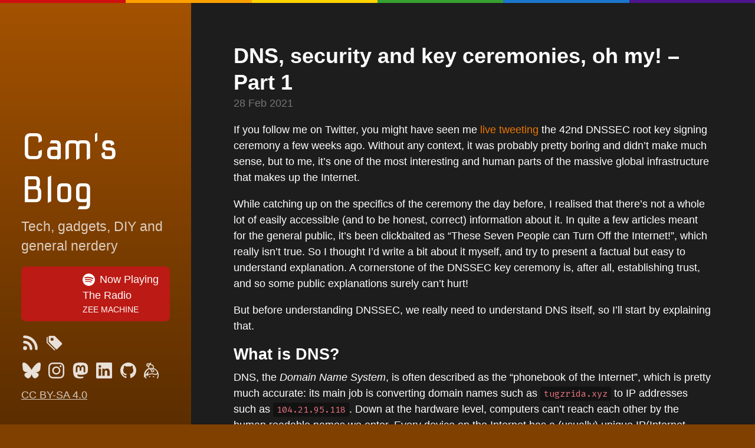

--- FILE ---
content_type: text/html; charset=utf-8
request_url: https://blog.tugzrida.xyz/2021/02/28/dns-security-and-key-ceremonies-oh-my-part-1/
body_size: 10943
content:
<!DOCTYPE html>
<html lang="en-au">
<head>
<meta http-equiv="X-UA-Compatible" content="IE=edge">
<meta http-equiv="content-type" content="text/html; charset=utf-8">
<meta name="viewport" content="width=device-width, initial-scale=1, viewport-fit=cover">
<title>DNS, security and key ceremonies, oh my! – Part 1 | Cam's Blog</title>
<link rel="stylesheet" href="/assets/css/main.css">
<link rel="preconnect" href="https://fonts.gstatic.com">
<link rel="stylesheet" href="https://fonts.googleapis.com/css2?family=Nova+Square&family=Fira+Code&display=block">
<link type="application/atom+xml" rel="alternate" href="https://blog.tugzrida.xyz/feed.atom" title="Cam’s Blog">
<link rel="canonical" href="https://blog.tugzrida.xyz/2021/02/28/dns-security-and-key-ceremonies-oh-my-part-1/">
<meta name="twitter:card" content="summary">
<meta property="og:title" content="DNS, security and key ceremonies, oh my! – Part 1">
<meta property="og:description" content="If you follow me on Twitter, you might have seen me live tweeting the 42nd DNSSEC root key signing ceremony a few weeks ago. Without any context, it was probably pretty boring and didn’t make much sense, but to me, it’s one of the most interesting and human parts of the massive global infrastructure that makes up the Internet.">
<meta property="og:url" content="https://blog.tugzrida.xyz/2021/02/28/dns-security-and-key-ceremonies-oh-my-part-1/">
</head>
<body class="post">
<div id="sidebar">
<header>
<div class="site-title">
<a href="/">
<span class="back-arrow icon"><svg fill="#000000" height="24" viewBox="0 0 24 24" width="24" xmlns="http://www.w3.org/2000/svg">
<path d="M0 0h24v24H0z" fill="none"/>
<path d="M20 11H7.83l5.59-5.59L12 4l-8 8 8 8 1.41-1.41L7.83 13H20v-2z"/>
</svg></span>
Cam's Blog
</a>
</div>
<p class="lead">Tech, gadgets, DIY and general nerdery</p>
</header>
<nav id="sidebar-nav-links">

</nav>
<div id="spotify">
<a id="spAlb"><img crossorigin="anonymous"><img crossorigin="anonymous"></a>
<div id="spText">
<div id="spStatus">
<svg xmlns="http://www.w3.org/2000/svg" height="30" fill="currentColor" viewBox="0 0 168 168"><path d="m83.996 0.277c-46.249 0-83.743 37.493-83.743 83.742 0 46.251 37.494 83.741 83.743 83.741 46.254 0 83.744-37.49 83.744-83.741 0-46.246-37.49-83.738-83.745-83.738l0.001-0.004zm38.404 120.78c-1.5 2.46-4.72 3.24-7.18 1.73-19.662-12.01-44.414-14.73-73.564-8.07-2.809 0.64-5.609-1.12-6.249-3.93-0.643-2.81 1.11-5.61 3.926-6.25 31.9-7.291 59.263-4.15 81.337 9.34 2.46 1.51 3.24 4.72 1.73 7.18zm10.25-22.805c-1.89 3.075-5.91 4.045-8.98 2.155-22.51-13.839-56.823-17.846-83.448-9.764-3.453 1.043-7.1-0.903-8.148-4.35-1.04-3.453 0.907-7.093 4.354-8.143 30.413-9.228 68.222-4.758 94.072 11.127 3.07 1.89 4.04 5.91 2.15 8.976v-0.001zm0.88-23.744c-26.99-16.031-71.52-17.505-97.289-9.684-4.138 1.255-8.514-1.081-9.768-5.219-1.254-4.14 1.08-8.513 5.221-9.771 29.581-8.98 78.756-7.245 109.83 11.202 3.73 2.209 4.95 7.016 2.74 10.733-2.2 3.722-7.02 4.949-10.73 2.739z"/></svg>
<span>Not Playing</span>
</div>
<div id="spTrack"></div>
<div id="spArtist"></div>
</div>
</div>
<nav id="sidebar-icon-links">
<a id="subscribe-link"
class="icon" title="Subscribe" aria-label="Subscribe"
href="/feed.atom">
<svg xmlns="http://www.w3.org/2000/svg" height="24" fill="currentColor" viewBox="2 2 12 12"><path d="M5.5 12a1.5 1.5 0 1 1-3 0 1.5 1.5 0 0 1 3 0zm-3-8.5a1 1 0 0 1 1-1c5.523 0 10 4.477 10 10a1 1 0 1 1-2 0 8 8 0 0 0-8-8 1 1 0 0 1-1-1zm0 4a1 1 0 0 1 1-1 6 6 0 0 1 6 6 1 1 0 1 1-2 0 4 4 0 0 0-4-4 1 1 0 0 1-1-1z"/></svg>
</a>
<a id="tags-link"
class="icon"
title="Tags" aria-label="Tags"
href="/tags/">
<svg xmlns="http://www.w3.org/2000/svg" height="24" fill="currentColor" viewBox="0 0 16 16"><path d="M2 2a1 1 0 0 1 1-1h4.586a1 1 0 0 1 .707.293l7 7a1 1 0 0 1 0 1.414l-4.586 4.586a1 1 0 0 1-1.414 0l-7-7A1 1 0 0 1 2 6.586V2zm3.5 4a1.5 1.5 0 1 0 0-3 1.5 1.5 0 0 0 0 3z"/><path d="M1.293 7.793A1 1 0 0 1 1 7.086V2a1 1 0 0 0-1 1v4.586a1 1 0 0 0 .293.707l7 7a1 1 0 0 0 1.414 0l.043-.043-7.457-7.457z"/></svg>
</a>
<div class="links-break"></div>
<a class="icon" title="Bluesky" aria-label="Bluesky" href="https://bsky.app/profile/tugzrida.xyz">
<svg xmlns="http://www.w3.org/2000/svg" height="24" fill="currentColor" viewBox="0 0 64 57"><path d="M13.873 3.805C21.21 9.332 29.103 20.537 32 26.55v15.882c0-.338-.13.044-.41.867-1.512 4.456-7.418 21.847-20.923 7.944-7.111-7.32-3.819-14.64 9.125-16.85-7.4051.264-15.73-.825-18.014-9.015C1.12 23.022 0 8.51 0 6.55 0-3.268 8.579-.182 13.873 3.805ZM50.127 3.805C42.79 9.332 34.897 20.537 32 26.55v15.882c0-.338.13.044.41.867 1.512 4.456 7.418 21.847 20.923 7.944 7.111-7.32 3.819-14.64-9.125-16.85 7.405 1.264 15.73-.825 18.014-9.015C62.88 23.022 64 8.51 64 6.55c0-9.818-8.578-6.732-13.873-2.745Z"></path></svg>
</a>
<a class="icon" title="Instagram" aria-label="Instagram" href="https://instagram.com/cam.steel">
<svg xmlns="http://www.w3.org/2000/svg" height="24" fill="currentColor" viewBox="0 0 16 16"><path d="M8 0C5.829 0 5.556.01 4.703.048 3.85.088 3.269.222 2.76.42a3.917 3.917 0 0 0-1.417.923A3.927 3.927 0 0 0 .42 2.76C.222 3.268.087 3.85.048 4.7.01 5.555 0 5.827 0 8.001c0 2.172.01 2.444.048 3.297.04.852.174 1.433.372 1.942.205.526.478.972.923 1.417.444.445.89.719 1.416.923.51.198 1.09.333 1.942.372C5.555 15.99 5.827 16 8 16s2.444-.01 3.298-.048c.851-.04 1.434-.174 1.943-.372a3.916 3.916 0 0 0 1.416-.923c.445-.445.718-.891.923-1.417.197-.509.332-1.09.372-1.942C15.99 10.445 16 10.173 16 8s-.01-2.445-.048-3.299c-.04-.851-.175-1.433-.372-1.941a3.926 3.926 0 0 0-.923-1.417A3.911 3.911 0 0 0 13.24.42c-.51-.198-1.092-.333-1.943-.372C10.443.01 10.172 0 7.998 0h.003zm-.717 1.442h.718c2.136 0 2.389.007 3.232.046.78.035 1.204.166 1.486.275.373.145.64.319.92.599.28.28.453.546.598.92.11.281.24.705.275 1.485.039.843.047 1.096.047 3.231s-.008 2.389-.047 3.232c-.035.78-.166 1.203-.275 1.485a2.47 2.47 0 0 1-.599.919c-.28.28-.546.453-.92.598-.28.11-.704.24-1.485.276-.843.038-1.096.047-3.232.047s-2.39-.009-3.233-.047c-.78-.036-1.203-.166-1.485-.276a2.478 2.478 0 0 1-.92-.598 2.48 2.48 0 0 1-.6-.92c-.109-.281-.24-.705-.275-1.485-.038-.843-.046-1.096-.046-3.233 0-2.136.008-2.388.046-3.231.036-.78.166-1.204.276-1.486.145-.373.319-.64.599-.92.28-.28.546-.453.92-.598.282-.11.705-.24 1.485-.276.738-.034 1.024-.044 2.515-.045v.002zm4.988 1.328a.96.96 0 1 0 0 1.92.96.96 0 0 0 0-1.92zm-4.27 1.122a4.109 4.109 0 1 0 0 8.217 4.109 4.109 0 0 0 0-8.217zm0 1.441a2.667 2.667 0 1 1 0 5.334 2.667 2.667 0 0 1 0-5.334z"/></svg>
</a>
<a class="icon" title="Mastodon" aria-label="Mastodon" rel="me" href="https://aus.social/@tugzrida">
<svg xmlns="http://www.w3.org/2000/svg" height="24" fill="currentColor" viewBox="0 0 16 16"><path d="M11.19 12.195c2.016-.24 3.77-1.475 3.99-2.603.348-1.778.32-4.339.32-4.339 0-3.47-2.286-4.488-2.286-4.488C12.062.238 10.083.017 8.027 0h-.05C5.92.017 3.942.238 2.79.765c0 0-2.285 1.017-2.285 4.488l-.002.662c-.004.64-.007 1.35.011 2.091.083 3.394.626 6.74 3.78 7.57 1.454.383 2.703.463 3.709.408 1.823-.1 2.847-.647 2.847-.647l-.06-1.317s-1.303.41-2.767.36c-1.45-.05-2.98-.156-3.215-1.928a3.614 3.614 0 0 1-.033-.496s1.424.346 3.228.428c1.103.05 2.137-.064 3.188-.189zm1.613-2.47H11.13v-4.08c0-.859-.364-1.295-1.091-1.295-.804 0-1.207.517-1.207 1.541v2.233H7.168V5.89c0-1.024-.403-1.541-1.207-1.541-.727 0-1.091.436-1.091 1.296v4.079H3.197V5.522c0-.859.22-1.541.66-2.046.456-.505 1.052-.764 1.793-.764.856 0 1.504.328 1.933.983L8 4.39l.417-.695c.429-.655 1.077-.983 1.934-.983.74 0 1.336.259 1.791.764.442.505.661 1.187.661 2.046v4.203z"/></svg>
</a>
<a class="icon" title="LinkedIn" aria-label="LinkedIn" href="https://www.linkedin.com/in/cameron-steel-82a93429b/">
<svg xmlns="http://www.w3.org/2000/svg" height="24" fill="currentColor" viewBox="0 0 16 16"><path d="M0 1.146C0 .513.526 0 1.175 0h13.65C15.474 0 16 .513 16 1.146v13.708c0 .633-.526 1.146-1.175 1.146H1.175C.526 16 0 15.487 0 14.854zm4.943 12.248V6.169H2.542v7.225zm-1.2-8.212c.837 0 1.358-.554 1.358-1.248-.015-.709-.52-1.248-1.342-1.248S2.4 3.226 2.4 3.934c0 .694.521 1.248 1.327 1.248zm4.908 8.212V9.359c0-.216.016-.432.08-.586.173-.431.568-.878 1.232-.878.869 0 1.216.662 1.216 1.634v3.865h2.401V9.25c0-2.22-1.184-3.252-2.764-3.252-1.274 0-1.845.7-2.165 1.193v.025h-.016l.016-.025V6.169h-2.4c.03.678 0 7.225 0 7.225z"/></svg>
</a>
<a class="icon" title="GitHub" aria-label="GitHub" href="https://github.com/Tugzrida">
<svg xmlns="http://www.w3.org/2000/svg" height="24" fill="currentColor" viewBox="0 0 16 16"><path d="M8 0C3.58 0 0 3.58 0 8c0 3.54 2.29 6.53 5.47 7.59.4.07.55-.17.55-.38 0-.19-.01-.82-.01-1.49-2.01.37-2.53-.49-2.69-.94-.09-.23-.48-.94-.82-1.13-.28-.15-.68-.52-.01-.53.63-.01 1.08.58 1.23.82.72 1.21 1.87.87 2.33.66.07-.52.28-.87.51-1.07-1.78-.2-3.64-.89-3.64-3.95 0-.87.31-1.59.82-2.15-.08-.2-.36-1.02.08-2.12 0 0 .67-.21 2.2.82.64-.18 1.32-.27 2-.27.68 0 1.36.09 2 .27 1.53-1.04 2.2-.82 2.2-.82.44 1.1.16 1.92.08 2.12.51.56.82 1.27.82 2.15 0 3.07-1.87 3.75-3.65 3.95.29.25.54.73.54 1.48 0 1.07-.01 1.93-.01 2.2 0 .21.15.46.55.38A8.012 8.012 0 0 0 16 8c0-4.42-3.58-8-8-8z"/></svg>
</a>
<a class="icon" title="Keybase" aria-label="Keybase" href="https://keybase.io/tugzrida">
<svg xmlns="http://www.w3.org/2000/svg" height="24" fill="currentColor" viewBox="0.9 0 22.2 24"><path d="M10.446 21.371c0 .528-.428.953-.954.953-.525 0-.954-.425-.954-.953 0-.526.428-.954.953-.954.524 0 .951.431.951.955m5.922-.001c0 .528-.428.953-.955.953-.526 0-.952-.425-.952-.953 0-.526.423-.954.949-.954s.954.431.954.955M20.904 12.213l-.156-.204c-.046-.06-.096-.116-.143-.175-.045-.061-.094-.113-.141-.169-.104-.12-.209-.239-.319-.359l-.076-.08-.091-.099-.135-.131c-.015-.018-.032-.034-.05-.053-1.16-1.139-2.505-1.986-3.955-2.504l-.23-.078c.012-.027.024-.055.035-.083.41-1.064.367-2.223-.12-3.255-.491-1.035-1.356-1.8-2.438-2.16-.656-.216-1.23-.319-1.711-.305-.033-.105-.1-.577.496-1.848L10.663 0l-.287.399c-.33.455-.648.895-.945 1.328-.328-.345-.766-.552-1.245-.58L6.79 1.061h-.012c-.033-.003-.07-.003-.104-.003-.99 0-1.81.771-1.87 1.755l-.088 1.402v.003c-.061 1.029.727 1.915 1.755 1.979l1.002.061c-.065.84.073 1.62.405 2.306-1.346.562-2.586 1.401-3.66 2.484C.913 14.391.913 18.051.913 20.994v1.775l1.305-1.387c.266.93.652 1.807 1.145 2.615H5.06c-.833-1.114-1.419-2.426-1.68-3.848l1.913-2.03-.985 3.091 1.74-1.268c3.075-2.234 6.744-2.75 10.91-1.529 1.805.532 3.56.039 4.473-1.257l.104-.165c.091.498.141.998.141 1.496 0 1.563-.255 3.687-1.38 5.512h1.611c.776-1.563 1.181-3.432 1.181-5.512-.001-2.199-.786-4.421-2.184-6.274zM8.894 6.191c.123-1.002.578-1.949 1.23-2.97.025.05.054.097.084.144.264.398.713.625 1.199.605.217-.008.605.025 1.233.232.714.236 1.286.744 1.608 1.425s.349 1.442.079 2.149c-.173.445-.454.82-.806 1.109l-.408-.502-.002-.003c-.279-.341-.694-.535-1.134-.535-.335 0-.664.117-.925.33-.334.27-.514.66-.534 1.058-1.2-.541-1.8-1.643-1.628-3.041l.004-.001zm4.304 5.11l-.519.425c-.046.036-.095.053-.146.053-.066 0-.133-.03-.177-.085l-.111-.135c-.083-.1-.067-.25.034-.334l.51-.42-1.055-1.299c-.109-.133-.091-.33.044-.436.058-.048.126-.072.194-.072.091 0 .181.038.24.113l2.963 3.645c.109.135.09.33-.042.436-.039.029-.082.053-.126.063-.023.006-.045.009-.07.009-.09 0-.178-.04-.24-.113l-.295-.365-1.045.854c-.046.037-.1.055-.154.055-.068 0-.139-.03-.186-.09l-.477-.579c-.082-.102-.068-.252.035-.336l1.051-.857-.426-.533-.002.001zM7.753 4.866l-1.196-.075c-.255-.015-.45-.235-.435-.488l.09-1.401c.014-.245.216-.436.461-.436h.024l1.401.091c.123.006.236.06.317.152.083.094.123.21.116.336l-.007.101c-.32.567-.585 1.134-.773 1.72h.002zm12.524 11.481c-.565.805-1.687 1.081-2.924.718-3.886-1.141-7.396-.903-10.468.701l1.636-5.123-5.291 5.609c.099-3.762 2.453-6.966 5.758-8.311.471.373 1.034.66 1.673.841.16.044.322.074.48.102-.183.458-.119.997.21 1.407l.075.09c-.172.45-.105.975.221 1.374l.475.582c.266.325.659.513 1.079.513.321 0 .635-.111.886-.314l.285-.232c.174.074.367.113.566.113.113 0 .222-.01.33-.035.218-.05.424-.15.598-.291.623-.51.72-1.435.209-2.06l-1.67-2.056c.145-.117.281-.244.408-.381.135.037.271.078.4.12.266.097.533.198.795.315 1.005.445 1.954 1.1 2.771 1.897.029.03.059.055.085.083l.17.175c.038.039.076.079.111.12.079.085.16.175.239.267l.126.15c.045.053.086.104.13.16l.114.15c.04.051.079.102.117.154.838 1.149.987 2.329.404 3.157v.005zM7.719 4.115l-.835-.051.053-.835.834.051-.052.835z"/></svg>
</a>
</nav>
<p class="creativecommons">
<a href="https://creativecommons.org/licenses/by-sa/4.0/">CC BY-SA 4.0</a>
</p>
</div>
<main class="container">
<header>
<h1 class="post-title">DNS, security and key ceremonies, oh my! – Part 1</h1>
</header>
<div class="content">
<div class="post-meta">
<span class="post-date">28 Feb 2021</span>
<span class="post-categories">
</span>
</div>
<div class="post-body">
<p>If you follow me on Twitter, you might have seen me <a href="https://twitter.com/Tugzrida/status/1359920228629504001">live tweeting</a> the 42nd DNSSEC root key signing ceremony a few weeks ago. Without any context, it was probably pretty boring and didn’t make much sense, but to me, it’s one of the most interesting and human parts of the massive global infrastructure that makes up the Internet.</p>
<p>While catching up on the specifics of the ceremony the day before, I realised that there’s not a whole lot of easily accessible (and to be honest, correct) information about it. In quite a few articles meant for the general public, it’s been clickbaited as “These Seven People can Turn Off the Internet!”, which really isn’t true. So I thought I’d write a bit about it myself, and try to present a factual but easy to understand explanation. A cornerstone of the DNSSEC key ceremony is, after all, establishing trust, and so some public explanations surely can’t hurt!</p>
<p>But before understanding DNSSEC, we really need to understand DNS itself, so I’ll start by explaining that.</p>
<h2 id="what-is-dns">What is DNS?</h2>
<p>DNS, the <em>Domain Name System</em>, is often described as the “phonebook of the Internet”, which is pretty much accurate: its main job is converting domain names such as <code class="language-plaintext highlighter-rouge">tugzrida.xyz</code> to IP addresses such as <code class="language-plaintext highlighter-rouge">104.21.95.118</code>. Down at the hardware level, computers can’t reach each other by the human readable names we enter. Every device on the Internet has a (usually) unique IP(Internet protocol) address, and data travelling around the Internet is routed by blocks of IP addresses. This means that computers need a mechanism to find out which IP address to talk to when you enter a domain name, and DNS is that mechanism.</p>
<p>Pulling the abstraction back a layer, DNS is essentially a distributed hierarchical database. Clients can lookup <em>records</em> by two attributes, <em>name</em> and <em>type</em>, and receive an answer containing some number of records, each consisting of two more attributes, time to live(<em>TTL</em>) and <em>data</em>. Expanding on each of these:</p>
<ul>
<li>
<p><strong>Name:</strong> Simply the domain names we’re all familiar with: <code class="language-plaintext highlighter-rouge">twitter.com</code>, <code class="language-plaintext highlighter-rouge">youtube.com</code>, etc. Each part of a domain name, separated by a dot, is called a <em>label</em>, and often(but not always) denotes a layer in the DNS hierarchy, called a <em>zone</em>.</p>
<p>For example in <code class="language-plaintext highlighter-rouge">www.google.com.au.</code>, the first zone is the DNS root, the top of the hierarchy, which can be illustrated as a trailing dot. Next is <code class="language-plaintext highlighter-rouge">au</code>, delegated to <a href="https://www.auda.org.au/">auDA</a> for use by Australia. They’ve chosen to denote <code class="language-plaintext highlighter-rouge">com.au</code> for commercial purposes and allow companies to buy names under there. Google has then bought <code class="language-plaintext highlighter-rouge">google.com.au</code> and can do whatever they want with any further labels. <code class="language-plaintext highlighter-rouge">www</code> (world wide web) is commonly used for websites, however it’s not usually necessary to type it in anymore, depending on how the website is configured.</p>
</li>
<li>
<p><strong>Type:</strong> The type of data that is requested, whether it be an IPv4 address (type <code class="language-plaintext highlighter-rouge">A</code>), an IPv6 address (<code class="language-plaintext highlighter-rouge">AAAA</code>), the server to send emails to (<code class="language-plaintext highlighter-rouge">MX</code>), arbitrary text data (<code class="language-plaintext highlighter-rouge">TXT</code>), or a few dozen others.</p>
<p>There is also a somewhat meta type, <code class="language-plaintext highlighter-rouge">NS</code>, which points to the DNS servers responsible for the named zone. For example, in the <code class="language-plaintext highlighter-rouge">com.au</code> zone, there are <code class="language-plaintext highlighter-rouge">NS</code> records with a name of <code class="language-plaintext highlighter-rouge">google.com.au</code> containing Google’s DNS servers: <code class="language-plaintext highlighter-rouge">ns1.google.com</code>, <code class="language-plaintext highlighter-rouge">ns2.google.com</code>, <code class="language-plaintext highlighter-rouge">ns3.google.com</code> and <code class="language-plaintext highlighter-rouge">ns4.google.com</code>.</p>
</li>
<li>
<p><strong>TTL:</strong> This is a number of seconds. Devices may cache the record for this many seconds, which greatly increases the efficiency of DNS: your device doesn’t have to look up an answer every single time it needs it, it can use a previous answer if it’s still valid.</p>
</li>
<li>
<p><strong>Data:</strong> The actual answer you requested. For some types, this is further structured for specific pieces of data, but in general you can think of it as one block.</p>
</li>
</ul>
<p>So how does DNS work in practice? Well first, we need to learn the types of DNS servers that we’ll encounter:</p>
<ul>
<li>
<p><strong>Authoritative nameserver:</strong> A DNS server that holds the definitive set of records for a given zone. These servers make up the actual hierarchy of DNS.</p>
</li>
<li>
<p><strong>Recursive resolver/recursor:</strong> A DNS server that traverses the hierarchy of authoritative servers to find an answer. In theory, every device on the Internet could act as its own recursor, but this would be quite inefficient and place a massive amount of load on authoritative nameservers, rather than distributing it between thousands of recursors, which implement caching so they don’t need to query authoritative servers quite as often.</p>
</li>
<li>
<p><strong>Stub resolver/forwarder:</strong> A DNS server that simply passes all queries onto a recursive resolver – it doesn’t query authoritative servers itself. The main purpose of stub resolvers is caching, and in fact they can also be called caching servers. This can be a bit of a confusing name, because as I mentioned, recursors generally also cache answers.</p>
<p>There can be any number of stub resolvers between your device and a recursor (or zero if your device is set to use a recursor directly), though having too many will slow things down.</p>
</li>
</ul>
<p>DNS servers are often referred to like they’re a single machine, however it’s often the case that a single logical DNS server behind one IP address is serviced by many physical servers around the world, to improve response times and reliability.</p>
<h2 id="dns-lookups">DNS Lookups</h2>
<p>When your device conducts a DNS lookup, assuming it doesn’t have a valid cached answer itself, it will ask the DNS server configured in its settings. This is often your router, which usually acts as a stub resolver. When your query eventually reaches a recursor is when the real work of finding the answer begins. Recursors are often run by ISPs for their customers, or by other parties for public use (like <a href="https://one.one.one.one/dns/">Cloudflare’s 1.1.1.1</a>, <a href="https://www.quad9.net/">Quad9</a>, <a href="https://dns.google/">Google’s 8.8.8.8</a>, etc).</p>
<p>Here’s an example of what a recursor would do to find the answer to a query for the <code class="language-plaintext highlighter-rouge">AAAA</code> record of <code class="language-plaintext highlighter-rouge">blog.tugzrida.xyz</code>. For simplicity, I’m assuming the recursor has no answers cached for any of the steps. If it did, it’d simply use the cached answer instead of querying a server.</p>
<ol>
<li>
<p>The recursor will ask one of the 13 <a href="https://root-servers.org/">root DNS servers</a> for the <code class="language-plaintext highlighter-rouge">AAAA</code> record of <code class="language-plaintext highlighter-rouge">blog.tugzrida.xyz</code>.</p>
<p>The root servers are the authoritative nameservers for the DNS root. The list of root servers and their IP addresses is hard-coded into every recursor – seeing as this is the starting point, there’s no other mechanism through which this list could be determined.</p>
<p>As the root servers only know the root zone, they can’t return the requested <code class="language-plaintext highlighter-rouge">AAAA</code> record, but will instead return <code class="language-plaintext highlighter-rouge">NS</code> records for <code class="language-plaintext highlighter-rouge">xyz</code>, saying that the authoritative servers for <code class="language-plaintext highlighter-rouge">xyz</code> are <code class="language-plaintext highlighter-rouge">x.nic.xyz</code>, <code class="language-plaintext highlighter-rouge">y.nic.xyz</code>, <code class="language-plaintext highlighter-rouge">z.nic.xyz</code> and <code class="language-plaintext highlighter-rouge">generationxyz.nic.xyz</code>.</p>
<p>If you’ve been following closely, then you might wonder how we get the IP addresses for these servers, seeing as they’re all inside <code class="language-plaintext highlighter-rouge">xyz</code>, but we can’t lookup any <code class="language-plaintext highlighter-rouge">xyz</code> names without being able to talk to these servers! Well, the response from the root server also contains <em>glue records</em>, which are the <code class="language-plaintext highlighter-rouge">A</code> and <code class="language-plaintext highlighter-rouge">AAAA</code> address records for these very servers.</p>
</li>
<li>
<p>The recursor will pick one of the <code class="language-plaintext highlighter-rouge">xyz</code> authoritative servers and ask it for the <code class="language-plaintext highlighter-rouge">AAAA</code> record of <code class="language-plaintext highlighter-rouge">blog.tugzrida.xyz</code>.</p>
<p>As these servers only know the <code class="language-plaintext highlighter-rouge">xyz</code> zone, they’ll again return <code class="language-plaintext highlighter-rouge">NS</code> records, this time for <code class="language-plaintext highlighter-rouge">tugzrida.xyz</code> and listing <code class="language-plaintext highlighter-rouge">bella.ns.cloudflare.com</code> and <code class="language-plaintext highlighter-rouge">darwin.ns.cloudflare.com</code>. In this case, no glue records are necessary as the nameserver names aren’t under <code class="language-plaintext highlighter-rouge">tugzrida.xyz</code>, however the recursor will need to conduct this whole lookup process to get the IP addresses for those server names before continuing if it doesn’t have them cached.</p>
</li>
<li>
<p>The recursor will then ask one of the servers authoritative for <code class="language-plaintext highlighter-rouge">tugzrida.xyz</code> for the <code class="language-plaintext highlighter-rouge">AAAA</code> record of <code class="language-plaintext highlighter-rouge">blog.tugzrida.xyz</code>.</p>
<p>In this case, two <code class="language-plaintext highlighter-rouge">AAAA</code> records containing an IPv6 address will be returned to the recursor, and then back to the original client, however there are two other things that could happen:</p>
<ul>
<li>
<p>The authoritative server could return an <code class="language-plaintext highlighter-rouge">NS</code> record delegating <code class="language-plaintext highlighter-rouge">blog.tugzrida.xyz</code> to a different server. This brings up a subtlety I mentioned earlier: each label in a domain name <em>can</em> represent a new zone, but doesn’t <em>always</em>. Julia Evans actually did <a href="https://twitter.com/b0rk/status/1365421113682120707">a thread on this very topic</a> as I was writing this post.</p>
<p>If I wanted, I could add a record like <code class="language-plaintext highlighter-rouge">foo.bar.boop.honk.tugzrida.xyz</code> to the authoritative server for <code class="language-plaintext highlighter-rouge">tugzrida.xyz</code>, which would still be in the <code class="language-plaintext highlighter-rouge">tugzrida.xyz</code> zone. Alternatively, I could add an <code class="language-plaintext highlighter-rouge">NS</code> record delegating <code class="language-plaintext highlighter-rouge">honk.tugzrida.xyz</code> to another server, which would form a new zone.</p>
</li>
<li>
<p>If the authoritative server doesn’t have any data matching the request, it’ll return an error: <code class="language-plaintext highlighter-rouge">NXDOMAIN</code> (nonexistent domain) if the name doesn’t exist at all, or <code class="language-plaintext highlighter-rouge">NODATA</code> if the name exists, but not with the requested type.</p>
</li>
</ul>
</li>
</ol>
<h2 id="dnss-weaknesses">DNS’s Weaknesses</h2>
<p>An important thing to note is that, like many protocols developed in the early stages of the Internet and world wide web, standard DNS traffic is completely unencrypted and unauthenticated. This means that any party in the right place on any network between your device, the recursor, and authoritative server can see the queries and answers, and alter the answers if they want.</p>
<p>In theory, this means a malicious party could redirect a legitimate website to a malicious site without <strong><em>any</em></strong> visible change to the user. Given that nearly 85% of web traffic is itself authenticated with HTTPS these days, such an attack is less possible, however not <em>im</em>possible as HTTPS certificates are themselves commonly authorized through DNS! Also, other protocols such as email are still somewhat lacking in security, so DNS security is definitely important.</p>
<p>There are a number of technologies involved in patching these privacy and authentication gaps:</p>
<ul>
<li>
<p><strong>Query name minimization (QNAME minimization or qmin):</strong> In the walkthrough of a recursive lookup, I said that the recursor will begin by asking a root server for the <code class="language-plaintext highlighter-rouge">AAAA</code> record of <code class="language-plaintext highlighter-rouge">blog.tugzrida.xyz</code>. This isn’t really necessary, as all the root server is ever going to tell us is the <code class="language-plaintext highlighter-rouge">NS</code> of <code class="language-plaintext highlighter-rouge">xyz</code>. qmin is the idea of asking for as little information as possible from authoritative servers for the benefit of privacy: the root servers don’t need to know the full name of the websites you’re going to, so there’s no reason a recursor should tell them. There are some technical challenges with qmin regarding zone boundaries, so it’s still in the experimental phase. If you’re interested in more detail, the <a href="https://tools.ietf.org/html/rfc7816#section-1">experimental RFC for qmin</a> explains it pretty well.</p>
</li>
<li>
<p><strong>DNS over HTTPS(DoH) and DNS over TLS(DoT):</strong> These are both methods of encrypting DNS traffic, primarily between client devices and resursors. This serves both a privacy and authenticity purpose: no one between you and the recursor can see which names you’re looking up or modify the responses. Both protocols are becoming pretty widely implemented: all three public recursive resolvers I mentioned before support them, so does iOS 14 and macOS Big Sur (via profiles), and Android has supported DoT since version 9/Pie. Alone, either of these two protocols still require the user to ‘trust’ the recursor itself, and the traffic between the recursor and authoritative servers is still completely unprotected.</p>
</li>
<li>
<p><strong>DNSSEC:</strong> Using DNSSEC (DNS Security Extensions), it’s possible for a client to establish a chain of authenticity right back to the authoritative server. This prevents any party other than the owner of the domain making changes to answer data.</p>
</li>
</ul>
<p>And I think I’ll leave it there for now. Hopefully I didn’t explode your brain! In <a href="/2021/03/14/dns-security-and-key-ceremonies-oh-my-part-2/">part 2</a>, I’ll go into the details of DNSSEC.</p>
<p>In the meantime, if you have any questions, feel free to leave a comment or <a href="https://twitter.com/Tugzrida">tweet me</a> :)</p>
<div class="post-tags">
<a href="/tags/#internet">
<span class="icon">
<svg xmlns="http://www.w3.org/2000/svg" height="24" fill="currentColor" viewBox="0 0 16 16"><path d="M2 2a1 1 0 0 1 1-1h4.586a1 1 0 0 1 .707.293l7 7a1 1 0 0 1 0 1.414l-4.586 4.586a1 1 0 0 1-1.414 0l-7-7A1 1 0 0 1 2 6.586V2zm3.5 4a1.5 1.5 0 1 0 0-3 1.5 1.5 0 0 0 0 3z"/><path d="M1.293 7.793A1 1 0 0 1 1 7.086V2a1 1 0 0 0-1 1v4.586a1 1 0 0 0 .293.707l7 7a1 1 0 0 0 1.414 0l.043-.043-7.457-7.457z"/></svg>
</span>&nbsp;<span class="tag-name">Internet</span>
</a>
<a href="/tags/#dns">
<span class="icon">
<svg xmlns="http://www.w3.org/2000/svg" height="24" fill="currentColor" viewBox="0 0 16 16"><path d="M2 2a1 1 0 0 1 1-1h4.586a1 1 0 0 1 .707.293l7 7a1 1 0 0 1 0 1.414l-4.586 4.586a1 1 0 0 1-1.414 0l-7-7A1 1 0 0 1 2 6.586V2zm3.5 4a1.5 1.5 0 1 0 0-3 1.5 1.5 0 0 0 0 3z"/><path d="M1.293 7.793A1 1 0 0 1 1 7.086V2a1 1 0 0 0-1 1v4.586a1 1 0 0 0 .293.707l7 7a1 1 0 0 0 1.414 0l.043-.043-7.457-7.457z"/></svg>
</span>&nbsp;<span class="tag-name">DNS</span>
</a>
<a href="/tags/#dnssec">
<span class="icon">
<svg xmlns="http://www.w3.org/2000/svg" height="24" fill="currentColor" viewBox="0 0 16 16"><path d="M2 2a1 1 0 0 1 1-1h4.586a1 1 0 0 1 .707.293l7 7a1 1 0 0 1 0 1.414l-4.586 4.586a1 1 0 0 1-1.414 0l-7-7A1 1 0 0 1 2 6.586V2zm3.5 4a1.5 1.5 0 1 0 0-3 1.5 1.5 0 0 0 0 3z"/><path d="M1.293 7.793A1 1 0 0 1 1 7.086V2a1 1 0 0 0-1 1v4.586a1 1 0 0 0 .293.707l7 7a1 1 0 0 0 1.414 0l.043-.043-7.457-7.457z"/></svg>
</span>&nbsp;<span class="tag-name">DNSSEC</span>
</a>
</div>
</div>
<section class="comments">
<h2>Comments</h2>
<div id="disqus_thread"></div>
<div id="disqus_config" hidden data-url="https://blog.tugzrida.xyz/2021/02/28/dns-security-and-key-ceremonies-oh-my-part-1/" data-identifier="OdMC4sJJpP51PrpJ" data-title="DNS, security and key ceremonies, oh my! – Part 1"></div>
<script defer src="/assets/js/comments.js"></script>
<script defer src="https://cams-blog.disqus.com/embed.js"></script>
<noscript>
<a href="https://disqus.com/?ref_noscript">Disqus</a> comments require JavaScript to work.
</noscript>
</section>
<section class="related">
<h2>Related Posts</h2>
<ul class="posts-list">
<li>
<h3>
<a href="/2025/04/06/samsung-ac-repair-hunt-for-the-secret-code/">
Samsung AC Repair: Hunt for the Secret Code
<small>06 Apr 2025</small>
</a>
</h3>
</li>
<li>
<h3>
<a href="/2024/08/04/too-quic-for-chrome-troubleshooting-udp-nat-rebinding/">
Too QUIC for Chrome: Troubleshooting UDP NAT rebinding
<small>04 Aug 2024</small>
</a>
</h3>
</li>
<li>
<h3>
<a href="/2024/02/22/docker-ipv6-networking-the-redux/">
Docker IPv6 networking: The redux
<small>22 Feb 2024</small>
</a>
</h3>
</li>
</ul>
</section>
</div>
</main>
<script src="https://cdnjs.cloudflare.com/ajax/libs/color-thief/2.3.2/color-thief.min.js" integrity="sha512-mMe7BAZPOkGbq+zhRBMNV3Q+5ZDzcUEOJoUYXbHpEcODkDBYbttaW7P108jX66AQgwgsAjvlP4Ayb/XLJZfmsg==" crossorigin="anonymous"></script>
<script src="/assets/js/spotify.js"></script>
<script defer src="https://static.cloudflareinsights.com/beacon.min.js" data-cf-beacon='{"token": "63c90746bee5457ab2b30914fd0d9b3f"}'></script>
</body>
</html>


--- FILE ---
content_type: text/css; charset=utf-8
request_url: https://blog.tugzrida.xyz/assets/css/main.css
body_size: 2665
content:
*{box-sizing:border-box}html,body{margin:0;padding:0}html{font-family:-apple-system,BlinkMacSystemFont,"Segoe UI","Roboto","Oxygen","Ubuntu","Cantarell","Fira Sans","Droid Sans","Helvetica Neue",Arial,sans-serif;font-size:1rem;line-height:1.5}@media (min-width: 992px){html{font-size:1.125rem}}body{text-size-adjust:100%}main,article,section{display:block}a{color:#ec7600;text-decoration:none}a:hover,a:focus{text-decoration:underline}a strong{color:inherit}img{border-radius:5px;display:block;height:auto;margin:0 0 1rem;max-width:100%}table{border:1px solid #e5e5e5;border-collapse:collapse;font-size:85%;margin-bottom:1rem;width:100%}td,th{border:1px solid #e5e5e5;padding:0.25rem 0.5rem}th{text-align:left}tbody tr:nth-child(odd) td,tbody tr:nth-child(odd) th{background-color:#f9f9f9}button,input[type='text'],input[type='email'],input[type='search'],input[type='submit']{border:1px solid #e5e5e5;border-radius:300px;padding:1em 1.5em}button,input[type='submit']{background:transparent;border-color:#e5e5e5;color:#ec7600;cursor:pointer;transition:color 0.6s ease-in-out, border-color 0.6s ease-in-out, background 0.6s ease-in-out}button:hover,input[type='submit']:hover{background:#ec7600;border-color:#ec7600;box-shadow:1px 1px 1px rgba(0,0,0,0.16);color:#fff}.video-container{overflow:hidden;position:relative;width:100%}.video-container::after{padding-top:56.25%;display:block;content:''}.video-container iframe{position:absolute;top:0;left:0;width:100%;height:100%}h1,h2,h3,h4,h5,h6,.site-title{color:#fff;font-weight:600;line-height:1.25;margin-bottom:.5rem;text-rendering:optimizeLegibility}h1{font-size:2rem}h2{font-size:1.5rem;margin-top:1rem}h3{font-size:1.25rem;margin-top:1.5rem}h4,h5,h6{font-size:1rem;margin-top:1rem}p{margin-bottom:1rem;margin-top:0}strong{color:#303030}ul,ol,dl{margin-bottom:1rem;margin-top:0}dt{font-weight:bold}dd{margin-bottom:0.5rem}hr{border:0;border-bottom:1px solid #fff;border-top:1px solid #eee;margin:1.5rem 0;position:relative}abbr{color:#555;font-size:85%;font-weight:bold;text-transform:uppercase}abbr[title]{border-bottom:1px dotted #e5e5e5;cursor:help}blockquote{border-left:0.25rem solid #e5e5e5;color:#7a7a7a;margin:0.8rem 0;padding:0.5rem 1rem}blockquote p:last-child{margin-bottom:0}@media (min-width: 30em){blockquote{padding-left:1.25rem;padding-right:5rem}}a[href^='#fn:'],a[href^='#fnref:']{display:inline-block;font-weight:bold;margin-left:0.1rem}.footnotes{font-size:85%;margin-top:2rem}.lead{font-size:1.25rem;font-weight:300}a svg{fill:#ec7600}a svg,.icon svg{height:1em}.icon{vertical-align:middle}.highlight .hll{background-color:#ffc}.highlight .c{color:#999}.highlight .err{background-color:#faa;color:#a00}.highlight .k{color:#069}.highlight .o{color:#555}.highlight .cm{color:#09f;font-style:italic}.highlight .cp{color:#099}.highlight .c1{color:#999}.highlight .cs{color:#999}.highlight .gd{background-color:#fcc;border:1px solid #c00}.highlight .ge{font-style:italic}.highlight .gr{color:#f00}.highlight .gh{color:#030}.highlight .gi{background-color:#cfc;border:1px solid #0c0}.highlight .go{color:#aaa}.highlight .gp{color:#009}.highlight .gu{color:#030}.highlight .gt{color:#9c6}.highlight .kc{color:#069}.highlight .kd{color:#069}.highlight .kn{color:#069}.highlight .kp{color:#069}.highlight .kr{color:#069}.highlight .kt{color:#078}.highlight .m{color:#f60}.highlight .s{color:#d44950}.highlight .na{color:#4f9fcf}.highlight .nb{color:#366}.highlight .nc{color:#0a8}.highlight .no{color:#360}.highlight .nd{color:#99f}.highlight .ni{color:#999}.highlight .ne{color:#c00}.highlight .nf{color:#c0f}.highlight .nl{color:#99f}.highlight .nn{color:#0cf}.highlight .nt{color:#2f6f9f}.highlight .nv{color:#033}.highlight .ow{color:#000}.highlight .w{color:#bbb}.highlight .mf{color:#f60}.highlight .mh{color:#f60}.highlight .mi{color:#f60}.highlight .mo{color:#f60}.highlight .sb{color:#c30}.highlight .sc{color:#c30}.highlight .sd{color:#c30;font-style:italic}.highlight .s2{color:#c30}.highlight .se{color:#c30}.highlight .sh{color:#c30}.highlight .si{color:#a00}.highlight .sx{color:#c30}.highlight .sr{color:#3aa}.highlight .s1{color:#c30}.highlight .ss{color:#fc3}.highlight .bp{color:#366}.highlight .vc{color:#033}.highlight .vg{color:#033}.highlight .vi{color:#033}.highlight .il{color:#f60}.css .o,.css .o+.nt,.css .nt+.nt{color:#999}code,pre{font-family:"Fira Code",Menlo,Monaco,Consolas,monospace}code{background-color:#f9f9f9;border-radius:3px;color:#e3737e;font-size:85%;padding:0.25em 0.5em}pre{margin-bottom:1rem;margin-top:0;max-width:100%;overflow-x:auto}pre code{background-color:transparent;color:inherit;font-size:100%;padding:0}.highlight{background-color:#f9f9f9;border-radius:0.25rem;font-size:0.8rem;line-height:1.4;margin-bottom:1rem;padding:1rem}.highlight pre{margin-bottom:0;overflow-x:auto}.highlight .lineno{color:#999;display:inline-block;padding-left:0.25rem;padding-right:0.75rem;user-select:none}body{background-attachment:fixed;background-color:#804000;background-image:linear-gradient(to bottom, #a45200, #5c2e00);color:rgba(255,255,255,0.75);display:flex;flex-direction:column;min-height:100vh}#sidebar{flex:0 0 auto;padding:2rem}#sidebar .site-title{font-family:'Abril Fatface', serif;font-size:1.125rem;font-weight:normal;margin-bottom:.5rem;margin-top:0}#sidebar .site-title .back-arrow{margin-right:0.5rem}.content{background:#1d1d1d;color:#fff;padding:2rem}.container{display:flex;flex:1 1 auto;flex-direction:column}.container>.content{flex-grow:1;padding-bottom:4rem}#sidebar header~*,#sidebar header~nav,#sidebar p.lead{display:none}.container>header{background:transparent;color:#fff;margin:-1.5rem 2rem 2rem}.container>header h1,.container>header h2{color:inherit}.container>header h1:last-child,.container>header h2:last-child{margin-bottom:0}.home #sidebar{text-align:center}.home #sidebar .site-title{font-size:3.25rem}.home #sidebar header~*,.home #sidebar p.lead{display:block}.home #sidebar header~nav{display:flex}.home #sidebar>*:last-child{margin-bottom:0.5rem}@media (min-width: 992px){body{flex-direction:row;min-height:100vh;-webkit-overflow-scrolling:touch;overflow-y:auto}body>*{-webkit-overflow-scrolling:touch;overflow-y:auto}#sidebar,.home #sidebar{text-align:left;width:18rem}#sidebar>*:last-child,.home #sidebar>*:last-child{margin-bottom:0}#sidebar{position:fixed;bottom:0;left:0}#sidebar .site-title{font-size:3.25rem}#sidebar .site-title .back-arrow{display:none}#sidebar p.lead,#sidebar header~*{display:block}#sidebar header~nav{display:flex}.index #sidebar{margin-bottom:0}.container{background:#1d1d1d;color:#fff;min-height:100vh;padding:4rem 4rem 0;margin-left:18rem}.container>header{color:#fff;margin:0}.container>header h1,.container>header h2{color:inherit}.container>header h1:last-child,.container>header h2:last-child{margin-bottom:.5rem}.container>*{max-width:38rem;padding:0}}#sidebar a{color:#fff}#sidebar a svg{fill:rgba(255,255,255,0.85)}#sidebar a:hover svg,#sidebar a:focus svg,#sidebar a.active svg{fill:rgba(255,255,255,0.85)}#sidebar a:hover,#sidebar a:focus{text-decoration:underline}#sidebar a.icon:hover,#sidebar a.icon:focus{text-decoration:none}#sidebar a.active{font-weight:bold}#sidebar .site-title{color:#fff}#sidebar .site-title a{color:inherit}#sidebar nav{display:flex}#sidebar-nav-links{flex-flow:column nowrap}#sidebar-icon-links{flex-flow:row wrap;justify-content:center;margin-top:1rem;max-width:100%}@media (min-width: 992px){#sidebar-icon-links{justify-content:flex-start;margin-left:-0.25em}}#sidebar nav>*{display:block;line-height:1.75}#sidebar nav>.icon{display:inline-block;font-size:1.5rem;margin:0 0.25em}@media print{#sidebar{display:none}body{display:block}.container{display:block;margin-left:0;margin-right:0;padding:0}.container>*{max-width:100%}html{font-size:normal}}.masthead{margin-bottom:3rem;padding-bottom:1rem;padding-top:1rem}.masthead-title{color:#515151;margin-bottom:0;margin-top:0}.masthead-title a{color:inherit}.masthead-title small{font-size:75%;font-weight:400;opacity:0.5}.posts-by-tag h2{text-transform:capitalize}.page-title,.post-title{margin-top:0}.page-title,.post-title,.post-title a{color:#fff}h2.post-title,h2.page-title{font-size:2rem}.post-tags a{font-size:0.8em;margin-right:0.5rem;opacity:0.75;white-space:nowrap}.post-tags a .tag-name{text-transform:capitalize}.post-tags a:hover{opacity:1;text-decoration:none}.posts-list{list-style:none;padding-left:0}.posts-list h3{margin-top:0}.posts-list li small{color:#999;font-size:75%;white-space:nowrap}.posts-list li a:hover{color:#ec7600;text-decoration:none}.posts-list li a:hover small{color:inherit}article+*,.post-body~section{border-top:1px solid #e5e5e5;margin-top:2rem;padding-top:2rem}article+*>h2:first-child,article+*>h3:first-child,.post-body~section>h2:first-child,.post-body~section>h3:first-child{margin-top:0}.post-meta{color:#767676;margin-bottom:1rem;margin-top:-0.5rem}.post .content li+li,.page .content li+li{margin-top:0.25rem}button.disqus-load{margin-top:1em}.pagination{color:#ccc;margin-bottom:2rem;text-align:center}.pagination>a{background:#1d1d1d;border:solid #e5e5e5;border-radius:300px;border-width:1px;box-shadow:1px 1px 1px rgba(0,0,0,0.16);display:inline-block;max-width:18rem;padding:1em 1.5em;width:60%}.pagination>a:hover{background-color:#e5e5e5}*+.pagination{margin-top:2rem}.content .pagination:first-child{margin-top:-4rem}.index #sidebar{padding-bottom:calc(2rem + 1em)}.home.index #sidebar{padding-bottom:2rem}@media (min-width: 992px){.pagination>a{box-shadow:none}.pagination>a:hover{box-shadow:1px 1px 1px rgba(0,0,0,0.16)}.content .pagination:first-child{margin-top:0}.content .pagination:first-child+*{border-top:1px solid #e5e5e5;margin-top:2rem;padding-top:2rem}.index #sidebar{padding-bottom:2rem}}.message{background-color:#f9f9f9;color:#717171;margin-bottom:1rem;padding:1rem}.search-row{border:1px solid #e5e5e5;border-radius:300px;display:flex;padding:2px}.search-row input{border:0}.search-row input+input{margin-left:2px}.search-row input[type='text'],.search-row input[type='search']{flex-grow:1}.tags-list a{margin-right:0.5em;opacity:0.75;white-space:nowrap}.tags-list a .tag-count{background:#ec7600;border-radius:1000px;color:rgba(255,255,255,0.8);font-size:0.75em;margin-left:0.25em;padding-left:0.6em;padding-right:0.6em}.tags-list a:hover{opacity:1;text-decoration:none}@keyframes posts-for-tag-fade-in{from{opacity:0}to{opacity:1}}.posts-for-tag{display:none}.posts-for-tag:target{animation:posts-for-tag-fade-in 0.6s ease-in-out;display:block}.back-link{font-size:80%}.back-link a{color:currentColor}.back-link a svg{fill:currentColor}#sidebar .site-title{font-family:'Nova Square', monospace}strong,abbr{color:inherit}button,input[type='submit']{font-size:0.8em}code{padding:0.1em 0.4em}code,.highlight{background-color:#121212}.highlight{color:#c9d1d9}tbody tr:nth-child(odd) td,tbody tr:nth-child(odd) th{background-color:#313131}.ctrimg{width:650px;margin:auto;padding:1em}blockquote{color:#aaa}blockquote cite{display:block;font-style:italic;font-size:.85em;margin-top:.75em}blockquote cite:before{content:"— "}.d-none{display:none !important}#sidebar .creativecommons a{color:rgba(255,255,255,0.75);text-decoration:underline}.home #sidebar #spotify{display:flex}#spotify{align-items:center;justify-content:center;padding:.5rem;border-radius:8px;background-color:#1d1d1d;color:#fff}#spotify.fade{transition:background-color .5s, color .5s}#spotify.fade #spAlb img{transition:opacity .5s}#spotify:not(.fade) #spAlb img:first-child{opacity:1}#spotify #spAlb{margin-right:10.5px;flex:0 0 36%;aspect-ratio:1;display:none;position:relative}#spotify #spAlb img{border-radius:0;max-height:100%;position:absolute;margin:auto;top:0;bottom:0;left:0;right:0;opacity:0;z-index:0}#spotify #spAlb img.in{opacity:1;z-index:1}#spotify #spText{display:flex;flex-direction:column;min-width:0}#spotify #spStatus{display:flex;align-items:center}#spotify #spStatus svg{height:21px;margin-right:8px}#spotify #spTrack,#spotify #spArtist{white-space:nowrap;overflow:hidden}#spotify #spTrack.scroll span,#spotify #spArtist.scroll span{display:inline-block;transform:translateX(0px);animation:textScroll 0s 2s linear;animation-duration:inherit}#spotify #spArtist{font-size:0.8em}#spotify a{color:inherit}@keyframes textScroll{75%,85%{transform:translateX(var(--scroll-width))}100%{transform:translateX(0px)}}body:before{content:'';z-index:99;width:100%;height:5px;position:absolute;background-image:linear-gradient(left, #cf0f0f 0%, #cf0f0f 16.66%, #ffa000 16.66%, #ffa000 33.33%, #ffd200 33.33%, #ffd200 50%, #36a030 50%, #36a030 66.66%, #1b77cd 66.66%, #1b77cd 83.33%, #4d148c 83.33%, #4d148c 100%);background-image:-o-linear-gradient(left, #cf0f0f 0%, #cf0f0f 16.66%, #ffa000 16.66%, #ffa000 33.33%, #ffd200 33.33%, #ffd200 50%, #36a030 50%, #36a030 66.66%, #1b77cd 66.66%, #1b77cd 83.33%, #4d148c 83.33%, #4d148c 100%);background-image:-moz-linear-gradient(left, #cf0f0f 0%, #cf0f0f 16.66%, #ffa000 16.66%, #ffa000 33.33%, #ffd200 33.33%, #ffd200 50%, #36a030 50%, #36a030 66.66%, #1b77cd 66.66%, #1b77cd 83.33%, #4d148c 83.33%, #4d148c 100%);background-image:-webkit-linear-gradient(left, #cf0f0f 0%, #cf0f0f 16.66%, #ffa000 16.66%, #ffa000 33.33%, #ffd200 33.33%, #ffd200 50%, #36a030 50%, #36a030 66.66%, #1b77cd 66.66%, #1b77cd 83.33%, #4d148c 83.33%, #4d148c 100%);background-image:-ms-linear-gradient(left, #cf0f0f 0%, #cf0f0f 16.66%, #ffa000 16.66%, #ffa000 33.33%, #ffd200 33.33%, #ffd200 50%, #36a030 50%, #36a030 66.66%, #1b77cd 66.66%, #1b77cd 83.33%, #4d148c 83.33%, #4d148c 100%);background-image:-webkit-gradient(linear, left bottom, right bottom, color-stop(0, #cf0f0f), color-stop(0.1666, #cf0f0f), color-stop(0.1666, #ffa000), color-stop(0.3333, #ffa000), color-stop(0.3333, #ffd200), color-stop(0.5, #ffd200), color-stop(0.5, #36a030), color-stop(0.6666, #36a030), color-stop(0.6666, #1b77cd), color-stop(0.8333, #1b77cd), color-stop(0.8333, #4d148c), color-stop(1, #4d148c))}.notfound{text-align:center}.notfound h1{font-family:Menlo, Monaco, Consolas, monospace;font-size:6rem;font-weight:300;line-height:1.2}@media (min-width: 992px){.links-break{flex-basis:100%}.container>*{max-width:50rem}#spotify.playing{justify-content:flex-start}#spotify.playing #spAlb{display:block}#sidebar{top:0;bottom:0;overflow-y:scroll;display:flex;flex-direction:column}#sidebar header{margin-top:auto}#sidebar #spotify{display:flex}}@media (max-width: calc(992px - 1px)){.content,#sidebar{padding-left:max(env(safe-area-inset-left), 2rem);padding-right:max(env(safe-area-inset-right), 2rem)}.container>header{margin-left:max(env(safe-area-inset-left), 2rem);margin-right:max(env(safe-area-inset-right), 2rem)}#spotify{max-width:20rem;margin:auto}#spotify.playing #spStatus span,#spotify #spArtist{display:none}#spotify #spText{flex-direction:row}}.highlight .hll{background-color:#49483e}.highlight .c{color:#75715e}.highlight .err{color:#960050;background-color:#1e0010}.highlight .esc{color:#f8f8f2}.highlight .g{color:#f8f8f2}.highlight .k{color:#66d9ef}.highlight .l{color:#ae81ff}.highlight .n{color:#f8f8f2}.highlight .o{color:#f92672}.highlight .x{color:#f8f8f2}.highlight .p{color:#f8f8f2}.highlight .ch{color:#75715e}.highlight .cm{color:#75715e}.highlight .cp{color:#75715e}.highlight .cpf{color:#75715e}.highlight .c1{color:#75715e}.highlight .cs{color:#75715e}.highlight .gd{color:#f92672}.highlight .ge{color:#f8f8f2;font-style:italic}.highlight .gr{color:#f8f8f2}.highlight .gh{color:#f8f8f2}.highlight .gi{color:#a6e22e}.highlight .go{color:#66d9ef}.highlight .gp{color:#f92672;font-weight:bold}.highlight .gs{color:#f8f8f2;font-weight:bold}.highlight .gu{color:#75715e}.highlight .gt{color:#f8f8f2}.highlight .kc{color:#66d9ef}.highlight .kd{color:#66d9ef}.highlight .kn{color:#f92672}.highlight .kp{color:#66d9ef}.highlight .kr{color:#66d9ef}.highlight .kt{color:#66d9ef}.highlight .ld{color:#e6db74}.highlight .m{color:#ae81ff}.highlight .s{color:#e6db74}.highlight .na{color:#a6e22e}.highlight .nb{color:#f8f8f2}.highlight .nc{color:#a6e22e}.highlight .no{color:#66d9ef}.highlight .nd{color:#a6e22e}.highlight .ni{color:#f8f8f2}.highlight .ne{color:#a6e22e}.highlight .nf{color:#a6e22e}.highlight .nl{color:#f8f8f2}.highlight .nn{color:#f8f8f2}.highlight .nx{color:#a6e22e}.highlight .py{color:#f8f8f2}.highlight .nt{color:#f92672}.highlight .nv{color:#f8f8f2}.highlight .ow{color:#f92672}.highlight .pm{color:#f8f8f2}.highlight .w{color:#f8f8f2}.highlight .mb{color:#ae81ff}.highlight .mf{color:#ae81ff}.highlight .mh{color:#ae81ff}.highlight .mi{color:#ae81ff}.highlight .mo{color:#ae81ff}.highlight .sa{color:#e6db74}.highlight .sb{color:#e6db74}.highlight .sc{color:#e6db74}.highlight .dl{color:#e6db74}.highlight .sd{color:#e6db74}.highlight .s2{color:#e6db74}.highlight .se{color:#ae81ff}.highlight .sh{color:#e6db74}.highlight .si{color:#e6db74}.highlight .sx{color:#e6db74}.highlight .sr{color:#e6db74}.highlight .s1{color:#e6db74}.highlight .ss{color:#e6db74}.highlight .bp{color:#f8f8f2}.highlight .fm{color:#a6e22e}.highlight .vc{color:#f8f8f2}.highlight .vg{color:#f8f8f2}.highlight .vi{color:#f8f8f2}.highlight .vm{color:#f8f8f2}.highlight .il{color:#ae81ff}


--- FILE ---
content_type: application/javascript; charset=utf-8
request_url: https://blog.tugzrida.xyz/assets/js/comments.js
body_size: -1536
content:
var disqus_config=function(){for(let[e,t]of Object.entries(document.querySelector("#disqus_config").dataset))"string"==typeof t&&""!==t&&(this.page[e]=t)};

--- FILE ---
content_type: application/javascript; charset=utf-8
request_url: https://blog.tugzrida.xyz/assets/js/spotify.js
body_size: -718
content:
!function(){function t(t){n.style.backgroundColor=`rgb(${t})`,n.style.color=(299*t[0]+587*t[1]+114*t[2])/1e3>125?"#000":"#fff"}function e(t){let e=t.scrollWidth-t.clientWidth;e>0&&(t.style.animationDuration=`${.025*e+4}s`,t.style.setProperty("--scroll-width",`${-e}px`),t.classList.add("scroll"))}function s(t){return t.replace(/[&<>"']/g,t=>`&#${t.charCodeAt(0)}`)}function o(t){if(Object.keys(t).length<=1)return n.classList.remove("playing"),p.innerText="Not Playing",l[0].src="",l[1].src="",f.innerHTML="",u.innerHTML="",n.style.backgroundColor="",void(n.style.color="");n.classList.add("playing"),p.innerText="Now Playing",l[c?0:1].src!==t.albumIMG&&(l[(c=!c)?0:1].src=t.albumIMG),i.href=t.albumURL,i.title=t.albumName,f.classList.remove("scroll"),f.innerHTML=`<span><a href="${s(t.trackURL)}">${s(t.trackName)}</a></span>`,f.title=t.trackName,e(f),u.classList.remove("scroll"),u.innerHTML="<span>"+t.artists.map(t=>`<a href="${s(t.url)}">${s(t.name)}</a>`).join(", ")+"</span>",u.title=t.artists.map(t=>t.name).join(", "),e(u)}function r(){fetch("https://tugzrida.xyz/spotify/").then(t=>t.text()).then(t=>{sessionStorage.setItem("spotifyData",t),n.classList.add("fade"),o(JSON.parse(t))})["catch"](console.error)["finally"](()=>setTimeout(r,6e4))}let a=document.querySelector.bind(document),n=a("#spotify"),i=a("#spotify #spAlb"),l=document.querySelectorAll("#spotify #spAlb img"),c=!1,p=a("#spotify #spStatus span"),f=a("#spotify #spTrack"),u=a("#spotify #spArtist");const y=new ColorThief;i.addEventListener("load",e=>{if(e.target!==l[c?0:1])return;e.target.classList.add("in"),l[c?1:0].classList.remove("in");const s=y.getColor(e.target);sessionStorage.setItem("spotifyBgColour",JSON.stringify(s)),t(s)},{capture:!0,passive:!0}),function(){try{const s=JSON.parse(sessionStorage.getItem("spotifyBgColour")),r=JSON.parse(sessionStorage.getItem("spotifyData"));s&&r&&(t(s),o(r))}catch(e){console.error(e)}r()}()}();